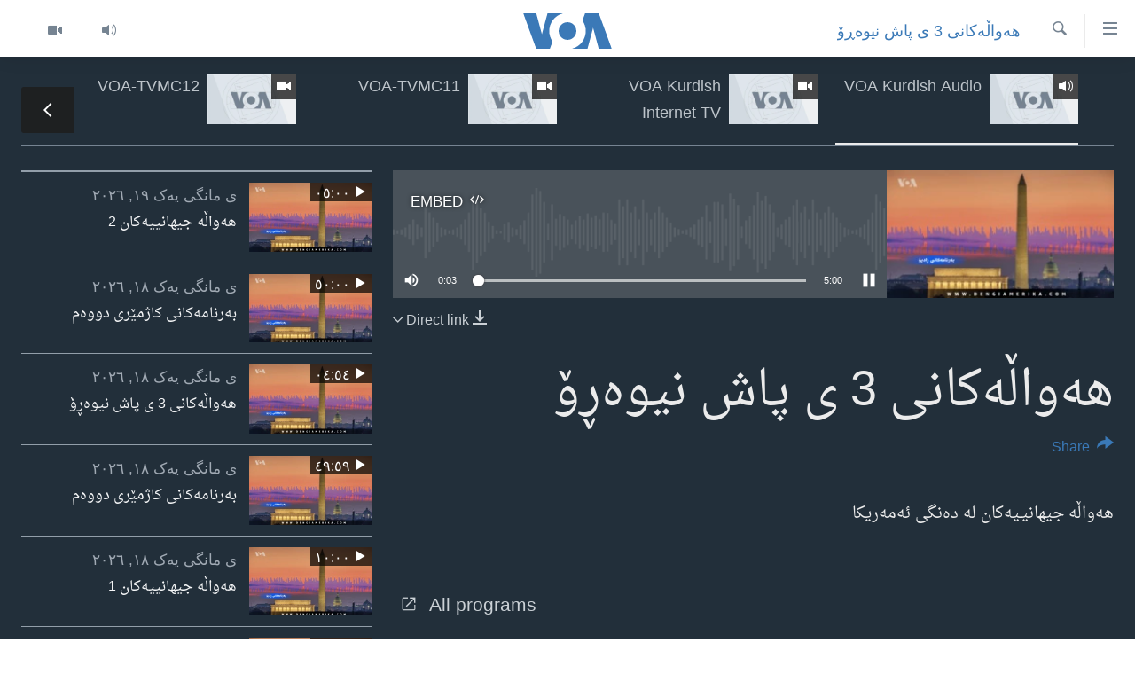

--- FILE ---
content_type: text/html; charset=utf-8
request_url: https://www.dengiamerika.com/live/audio/63/6910007
body_size: 10706
content:

<!DOCTYPE html>
<html lang="ku" dir="rtl" class="no-js">
<head>
<link href="/Content/responsive/VOA/ku-CKB/VOA-ku-CKB.css?&amp;av=0.0.0.0&amp;cb=306" rel="stylesheet"/>
<script src="https://tags.dengiamerika.com/voa-pangea/prod/utag.sync.js"></script> <script type='text/javascript' src='https://www.youtube.com/iframe_api' async></script>
<script type="text/javascript">
//a general 'js' detection, must be on top level in <head>, due to CSS performance
document.documentElement.className = "js";
var cacheBuster = "306";
var appBaseUrl = "/";
var imgEnhancerBreakpoints = [0, 144, 256, 408, 650, 1023, 1597];
var isLoggingEnabled = false;
var isPreviewPage = false;
var isLivePreviewPage = false;
if (!isPreviewPage) {
window.RFE = window.RFE || {};
window.RFE.cacheEnabledByParam = window.location.href.indexOf('nocache=1') === -1;
const url = new URL(window.location.href);
const params = new URLSearchParams(url.search);
// Remove the 'nocache' parameter
params.delete('nocache');
// Update the URL without the 'nocache' parameter
url.search = params.toString();
window.history.replaceState(null, '', url.toString());
} else {
window.addEventListener('load', function() {
const links = window.document.links;
for (let i = 0; i < links.length; i++) {
links[i].href = '#';
links[i].target = '_self';
}
})
}
var pwaEnabled = false;
var swCacheDisabled;
</script>
<meta charset="utf-8" />
<title>هەواڵەکانی 3 ی پاش نیوەڕۆ</title>
<meta name="description" content="Listen هەواڵەکانی 3 ی پاش نیوەڕۆ, a دەنگی ئەمەریکا | Deng&#238; Amer&#238;ka | VOA Kurdish program on https://www.dengiamerika.com. You can listen more programs at https://www.dengiamerika.com/live/audio/63" />
<meta name="keywords" content="هەواڵەکانی 3 ی پاش نیوەڕۆ, به‌رنامه‌ی کاتژمێر 1900" />
<meta name="viewport" content="width=device-width, initial-scale=1.0" />
<meta http-equiv="X-UA-Compatible" content="IE=edge" />
<meta name="robots" content="max-image-preview:large"><meta property="fb:pages" content="274466905875" />
<meta name="msvalidate.01" content="3286EE554B6F672A6F2E608C02343C0E" />
<link href="https://www.dengiamerika.com/a/6910007.html" rel="canonical" />
<meta name="apple-mobile-web-app-title" content="VOA" />
<meta name="apple-mobile-web-app-status-bar-style" content="black" />
<meta name="apple-itunes-app" content="app-id=632618796" />
<meta content="Listen Live - VOA Kurdish Audio - دەنگی ئەمەریکا | Dengî Amerîka | VOA Kurdish" property="og:title" />
<meta content="Listen هەواڵەکانی 3 ی پاش نیوەڕۆ, دەنگی ئەمەریکا | Dengî Amerîka | VOA Kurdish audio on https://www.dengiamerika.com" property="og:description" />
<meta content="article" property="og:type" />
<meta content="https://www.dengiamerika.com/live/audio/63/6910007" property="og:url" />
<meta content="Voice of America" property="og:site_name" />
<meta content="https://www.facebook.com/VOAKurdish/" property="article:publisher" />
<meta content="https://gdb.voanews.com/00000000-0000-0000-0000-000000000000_w1200_r1.gif" property="og:image" />
<meta content="1200" property="og:image:width" />
<meta content="675" property="og:image:height" />
<meta content="1335864623160936" property="fb:app_id" />
<meta content="player" name="twitter:card" />
<meta content="@VOAKurdish" name="twitter:site" />
<meta content="https://www.dengiamerika.com/embed/player/article/6910007.html" name="twitter:player" />
<meta content="435" name="twitter:player:width" />
<meta content="314" name="twitter:player:height" />
<meta content="https://voa-audio.voanews.eu/vkr/2023/01/23/20230123-190000-vkr063-program_original.mp3" name="twitter:player:stream" />
<meta content="audio/mpeg; codecs=&quot;mp3&quot;" name="twitter:player:stream:content_type" />
<meta content="هەواڵەکانی 3 ی پاش نیوەڕۆ" name="twitter:title" />
<meta content="هەواڵە جیهانیـیەکان لە دەنگی ئەمەریکا" name="twitter:description" />
<link rel="amphtml" href="https://www.dengiamerika.com/amp/6910007.html" />
<script src="/Scripts/responsive/infographics.b?v=dVbZ-Cza7s4UoO3BqYSZdbxQZVF4BOLP5EfYDs4kqEo1&amp;av=0.0.0.0&amp;cb=306"></script>
<script src="/Scripts/responsive/loader.b?v=Q26XNwrL6vJYKjqFQRDnx01Lk2pi1mRsuLEaVKMsvpA1&amp;av=0.0.0.0&amp;cb=306"></script>
<link rel="icon" type="image/svg+xml" href="/Content/responsive/VOA/img/webApp/favicon.svg" />
<link rel="alternate icon" href="/Content/responsive/VOA/img/webApp/favicon.ico" />
<link rel="apple-touch-icon" sizes="152x152" href="/Content/responsive/VOA/img/webApp/ico-152x152.png" />
<link rel="apple-touch-icon" sizes="144x144" href="/Content/responsive/VOA/img/webApp/ico-144x144.png" />
<link rel="apple-touch-icon" sizes="114x114" href="/Content/responsive/VOA/img/webApp/ico-114x114.png" />
<link rel="apple-touch-icon" sizes="72x72" href="/Content/responsive/VOA/img/webApp/ico-72x72.png" />
<link rel="apple-touch-icon-precomposed" href="/Content/responsive/VOA/img/webApp/ico-57x57.png" />
<link rel="icon" sizes="192x192" href="/Content/responsive/VOA/img/webApp/ico-192x192.png" />
<link rel="icon" sizes="128x128" href="/Content/responsive/VOA/img/webApp/ico-128x128.png" />
<meta name="msapplication-TileColor" content="#ffffff" />
<meta name="msapplication-TileImage" content="/Content/responsive/VOA/img/webApp/ico-144x144.png" />
<link rel="alternate" type="application/rss+xml" title="VOA - Top Stories [RSS]" href="/api/" />
<link rel="sitemap" type="application/rss+xml" href="/sitemap.xml" />
</head>
<body class=" nav-no-loaded cc_theme pg-media pg-livepage js-category-to-nav nojs-images ">
<script type="text/javascript" >
var analyticsData = {url:"https://www.dengiamerika.com/a/6910007.html",property_id:"471",article_uid:"6910007",page_title:"هەواڵەکانی 3 ی پاش نیوەڕۆ",page_type:"scheduleraudio",content_type:"audio",subcontent_type:"scheduleraudio",last_modified:"2023-01-23 19:29:02Z",pub_datetime:"2023-01-23 19:00:00Z",pub_year:"2023",pub_month:"01",pub_day:"23",pub_hour:"19",pub_weekday:"Monday",section:"هەواڵەکانی 3 ی پاش نیوەڕۆ",english_section:"news-3pm-dc",byline:"",categories:"news-3pm-dc,news-1900",domain:"www.dengiamerika.com",language:"Kurdish",language_service:"VOA Kurdish",platform:"web",copied:"no",copied_article:"",copied_title:"",runs_js:"Yes",cms_release:"8.44.0.0.306",enviro_type:"prod",slug:"",entity:"VOA",short_language_service:"KRDS",platform_short:"W",page_name:"هەواڵەکانی 3 ی پاش نیوەڕۆ"};
</script>
<noscript><iframe src="https://www.googletagmanager.com/ns.html?id=GTM-N8MP7P" height="0" width="0" style="display:none;visibility:hidden"></iframe></noscript><script type="text/javascript" data-cookiecategory="analytics">
var gtmEventObject = Object.assign({}, analyticsData, {event: 'page_meta_ready'});window.dataLayer = window.dataLayer || [];window.dataLayer.push(gtmEventObject);
if (top.location === self.location) { //if not inside of an IFrame
var renderGtm = "true";
if (renderGtm === "true") {
(function(w,d,s,l,i){w[l]=w[l]||[];w[l].push({'gtm.start':new Date().getTime(),event:'gtm.js'});var f=d.getElementsByTagName(s)[0],j=d.createElement(s),dl=l!='dataLayer'?'&l='+l:'';j.async=true;j.src='//www.googletagmanager.com/gtm.js?id='+i+dl;f.parentNode.insertBefore(j,f);})(window,document,'script','dataLayer','GTM-N8MP7P');
}
}
</script>
<!--Analytics tag js version start-->
<script type="text/javascript" data-cookiecategory="analytics">
var utag_data = Object.assign({}, analyticsData, {});
if(typeof(TealiumTagFrom)==='function' && typeof(TealiumTagSearchKeyword)==='function') {
var utag_from=TealiumTagFrom();var utag_searchKeyword=TealiumTagSearchKeyword();
if(utag_searchKeyword!=null && utag_searchKeyword!=='' && utag_data["search_keyword"]==null) utag_data["search_keyword"]=utag_searchKeyword;if(utag_from!=null && utag_from!=='') utag_data["from"]=TealiumTagFrom();}
if(window.top!== window.self&&utag_data.page_type==="snippet"){utag_data.page_type = 'iframe';}
try{if(window.top!==window.self&&window.self.location.hostname===window.top.location.hostname){utag_data.platform = 'self-embed';utag_data.platform_short = 'se';}}catch(e){if(window.top!==window.self&&window.self.location.search.includes("platformType=self-embed")){utag_data.platform = 'cross-promo';utag_data.platform_short = 'cp';}}
(function(a,b,c,d){ a="https://tags.dengiamerika.com/voa-pangea/prod/utag.js"; b=document;c="script";d=b.createElement(c);d.src=a;d.type="text/java"+c;d.async=true; a=b.getElementsByTagName(c)[0];a.parentNode.insertBefore(d,a); })();
</script>
<!--Analytics tag js version end-->
<!-- Analytics tag management NoScript -->
<noscript>
<img style="position: absolute; border: none;" src="https://ssc.dengiamerika.com/b/ss/bbgprod,bbgentityvoa/1/G.4--NS/2018734145?pageName=voa%3akrds%3aw%3ascheduleraudio%3a%d9%87%db%95%d9%88%d8%a7%da%b5%db%95%da%a9%d8%a7%d9%86%db%8c%203%20%db%8c%20%d9%be%d8%a7%d8%b4%20%d9%86%db%8c%d9%88%db%95%da%95%db%86&amp;c6=%d9%87%db%95%d9%88%d8%a7%da%b5%db%95%da%a9%d8%a7%d9%86%db%8c%203%20%db%8c%20%d9%be%d8%a7%d8%b4%20%d9%86%db%8c%d9%88%db%95%da%95%db%86&amp;v36=8.44.0.0.306&amp;v6=D=c6&amp;g=https%3a%2f%2fwww.dengiamerika.com%2fa%2f6910007.html&amp;c1=D=g&amp;v1=D=g&amp;events=event1&amp;c16=voa%20kurdish&amp;v16=D=c16&amp;c5=news-3pm-dc&amp;v5=D=c5&amp;ch=%d9%87%db%95%d9%88%d8%a7%da%b5%db%95%da%a9%d8%a7%d9%86%db%8c%203%20%db%8c%20%d9%be%d8%a7%d8%b4%20%d9%86%db%8c%d9%88%db%95%da%95%db%86&amp;c15=kurdish&amp;v15=D=c15&amp;c4=audio&amp;v4=D=c4&amp;c14=6910007&amp;v14=D=c14&amp;v20=no&amp;c17=web&amp;v17=D=c17&amp;mcorgid=518abc7455e462b97f000101%40adobeorg&amp;server=www.dengiamerika.com&amp;pageType=D=c4&amp;ns=bbg&amp;v29=D=server&amp;v25=voa&amp;v30=471&amp;v105=D=User-Agent " alt="analytics" width="1" height="1" /></noscript>
<!-- End of Analytics tag management NoScript -->
<!--*** Accessibility links - For ScreenReaders only ***-->
<section>
<div class="sr-only">
<h2>Accessibility links</h2>
<ul>
<li><a href="#content" data-disable-smooth-scroll="1">به‌ره‌و سه‌ره‌کی</a></li>
<li><a href="#navigation" data-disable-smooth-scroll="1">به‌ره‌و لیستی سه‌ره‌کی</a></li>
<li><a href="#txtHeaderSearch" data-disable-smooth-scroll="1">به‌ره‌و به‌شی گه‌ڕان</a></li>
</ul>
</div>
</section>
<div dir="rtl">
<div id="page">
<aside>
<div class="ctc-message pos-fix">
<div class="ctc-message__inner">Link has been copied to clipboard</div>
</div>
</aside>
<div class="hdr-20 hdr-20--big">
<div class="hdr-20__inner">
<div class="hdr-20__max pos-rel">
<div class="hdr-20__side hdr-20__side--primary d-flex">
<label data-for="main-menu-ctrl" data-switcher-trigger="true" data-switch-target="main-menu-ctrl" class="burger hdr-trigger pos-rel trans-trigger" data-trans-evt="click" data-trans-id="menu">
<span class="ico ico-close hdr-trigger__ico hdr-trigger__ico--close burger__ico burger__ico--close"></span>
<span class="ico ico-menu hdr-trigger__ico hdr-trigger__ico--open burger__ico burger__ico--open"></span>
</label>
<div class="menu-pnl pos-fix trans-target" data-switch-target="main-menu-ctrl" data-trans-id="menu">
<div class="menu-pnl__inner">
<nav class="main-nav menu-pnl__item menu-pnl__item--first">
<ul class="main-nav__list accordeon" data-analytics-tales="false" data-promo-name="link" data-location-name="nav,secnav">
<li class="main-nav__item">
<a class="main-nav__item-name main-nav__item-name--link" href="http://m.dengiamerika.com/" title="سه‌ره‌کی" >سه‌ره‌کی</a>
</li>
<li class="main-nav__item">
<a class="main-nav__item-name main-nav__item-name--link" href="/p/7391.html" title="ئه‌مه‌ریکا" data-item-name="us-section" >ئه‌مه‌ریکا</a>
</li>
<li class="main-nav__item">
<a class="main-nav__item-name main-nav__item-name--link" href="/p/7390.html" title="هه‌رێمه‌ کوردیـیه‌کان" data-item-name="kurdish-section" >هه‌رێمه‌ کوردیـیه‌کان</a>
</li>
<li class="main-nav__item accordeon__item" data-switch-target="menu-item-1253">
<label class="main-nav__item-name main-nav__item-name--label accordeon__control-label" data-switcher-trigger="true" data-for="menu-item-1253">
ڕۆژهه‌ڵاتی ناوه‌ڕاست
<span class="ico ico-chevron-down main-nav__chev"></span>
</label>
<div class="main-nav__sub-list">
<a class="main-nav__item-name main-nav__item-name--link main-nav__item-name--sub" href="/p/7393.html" title="عێراق" data-item-name="iraq-section" >عێراق</a>
<a class="main-nav__item-name main-nav__item-name--link main-nav__item-name--sub" href="/p/7394.html" title="ئێران" data-item-name="iran-section" >ئێران</a>
<a class="main-nav__item-name main-nav__item-name--link main-nav__item-name--sub" href="/p/7396.html" title="سوریا" data-item-name="syria-section" >سوریا</a>
<a class="main-nav__item-name main-nav__item-name--link main-nav__item-name--sub" href="/p/7397.html" title="تورکیا" data-item-name="turkey-section" >تورکیا</a>
<a class="main-nav__item-name main-nav__item-name--link main-nav__item-name--sub" href="/p/7398.html" title="وڵاتانی دیکه‌" data-item-name="mideast-section" >وڵاتانی دیکه‌</a>
</div>
</li>
<li class="main-nav__item">
<a class="main-nav__item-name main-nav__item-name--link" href="/p/7401.html" title="جیهان" data-item-name="world-section" >جیهان</a>
</li>
<li class="main-nav__item accordeon__item" data-switch-target="menu-item-1257">
<label class="main-nav__item-name main-nav__item-name--label accordeon__control-label" data-switcher-trigger="true" data-for="menu-item-1257">
به‌رنامه‌کانی ڕادیۆ
<span class="ico ico-chevron-down main-nav__chev"></span>
</label>
<div class="main-nav__sub-list">
<a class="main-nav__item-name main-nav__item-name--link main-nav__item-name--sub" href="/z/3692" title="له‌گه‌ڵ ڕووداوه‌کاندا" data-item-name="events" >له‌گه‌ڵ ڕووداوه‌کاندا</a>
<a class="main-nav__item-name main-nav__item-name--link main-nav__item-name--sub" href="/z/2460" title="هه‌له‌و واشنتن" data-item-name="hello-washington" >هه‌له‌و واشنتن</a>
<a class="main-nav__item-name main-nav__item-name--link main-nav__item-name--sub" href="/z/3530" title="مێزگرد" data-item-name="round_table" >مێزگرد</a>
<a class="main-nav__item-name main-nav__item-name--link main-nav__item-name--sub" href="/z/2199" title="زانست و ته‌کنه‌لۆجیا" data-item-name="science-technology" >زانست و ته‌کنه‌لۆجیا</a>
<a class="main-nav__item-name main-nav__item-name--link main-nav__item-name--sub" href="/z/4841" title="ژیان لە فەرهەنگدا" data-item-name="life-culture" >ژیان لە فەرهەنگدا</a>
</div>
</li>
<li class="main-nav__item">
<a class="main-nav__item-name main-nav__item-name--link" href="/p/5789.html" title="شەپـۆلەکان" data-item-name="frequencies-mobile" >شەپـۆلەکان</a>
</li>
<li class="main-nav__item">
<a class="main-nav__item-name main-nav__item-name--link" href="/p/3941.html" title="په‌‌یوه‌ندیمان پـێوه بكه‌ن" data-item-name="contact-us-section" >په‌‌یوه‌ندیمان پـێوه بكه‌ن</a>
</li>
<li class="main-nav__item">
<a class="main-nav__item-name main-nav__item-name--link" href="https://editorials.voa.gov/z/6202" title="سه‌رگوتار" >سه‌رگوتار</a>
</li>
<li class="main-nav__item">
<a class="main-nav__item-name main-nav__item-name--link" href="https://www.dengeamerika.com/" title="کرمانجی" target="_blank" rel="noopener">کرمانجی</a>
</li>
</ul>
</nav>
<div class="menu-pnl__item">
<a href="https://learningenglish.voanews.com/" class="menu-pnl__item-link" alt="Learning English">Learning English</a>
</div>
<div class="menu-pnl__item menu-pnl__item--social">
<h5 class="menu-pnl__sub-head">Follow Us</h5>
<a href="https://www.facebook.com/VOAKurdish/" title="https://www.facebook.com/VOAKurdish/" data-analytics-text="follow_on_facebook" class="btn btn--rounded btn--social-inverted menu-pnl__btn js-social-btn btn-facebook" target="_blank" rel="noopener">
<span class="ico ico-facebook-alt ico--rounded"></span>
</a>
<a href="https://www.instagram.com/voakurdish/" title="https://www.instagram.com/voakurdish/" data-analytics-text="follow_on_instagram" class="btn btn--rounded btn--social-inverted menu-pnl__btn js-social-btn btn-instagram" target="_blank" rel="noopener">
<span class="ico ico-instagram ico--rounded"></span>
</a>
<a href="https://twitter.com/VOAKurdish" title="https://twitter.com/VOAKurdish" data-analytics-text="follow_on_twitter" class="btn btn--rounded btn--social-inverted menu-pnl__btn js-social-btn btn-twitter" target="_blank" rel="noopener">
<span class="ico ico-twitter ico--rounded"></span>
</a>
<a href="https://www.youtube.com/c/VOAKurdish" title="Follow us on Youtube" data-analytics-text="follow_on_youtube" class="btn btn--rounded btn--social-inverted menu-pnl__btn js-social-btn btn-youtube" target="_blank" rel="noopener">
<span class="ico ico-youtube ico--rounded"></span>
</a>
<a href="https://telegram.me/dengiamerika" title="Follow us on Telegram" data-analytics-text="follow_on_telegram" class="btn btn--rounded btn--social-inverted menu-pnl__btn js-social-btn btn-telegram" target="_blank" rel="noopener">
<span class="ico ico-telegram ico--rounded"></span>
</a>
</div>
<div class="menu-pnl__item">
<a href="/navigation/allsites" class="menu-pnl__item-link">
<span class="ico ico-languages "></span>
زمانه‌کان
</a>
</div>
</div>
</div>
<label data-for="top-search-ctrl" data-switcher-trigger="true" data-switch-target="top-search-ctrl" class="top-srch-trigger hdr-trigger">
<span class="ico ico-close hdr-trigger__ico hdr-trigger__ico--close top-srch-trigger__ico top-srch-trigger__ico--close"></span>
<span class="ico ico-search hdr-trigger__ico hdr-trigger__ico--open top-srch-trigger__ico top-srch-trigger__ico--open"></span>
</label>
<div class="srch-top srch-top--in-header" data-switch-target="top-search-ctrl">
<div class="container">
<form action="/s" class="srch-top__form srch-top__form--in-header" id="form-topSearchHeader" method="get" role="search"><label for="txtHeaderSearch" class="sr-only">گه‌ڕان</label>
<input type="text" id="txtHeaderSearch" name="k" placeholder="گه‌ڕان له‌ ناو تێکستدا" accesskey="s" value="" class="srch-top__input analyticstag-event" onkeydown="if (event.keyCode === 13) { FireAnalyticsTagEventOnSearch('search', $dom.get('#txtHeaderSearch')[0].value) }" />
<button title="گه‌ڕان" type="submit" class="btn btn--top-srch analyticstag-event" onclick="FireAnalyticsTagEventOnSearch('search', $dom.get('#txtHeaderSearch')[0].value) ">
<span class="ico ico-search"></span>
</button></form>
</div>
</div>
<a href="/" class="main-logo-link">
<img src="/Content/responsive/VOA/ku-CKB/img/logo-compact.svg" class="main-logo main-logo--comp" alt="site logo">
<img src="/Content/responsive/VOA/ku-CKB/img/logo.svg" class="main-logo main-logo--big" alt="site logo">
</a>
</div>
<div class="hdr-20__side hdr-20__side--secondary d-flex">
<a href="/z/2478" title="Video" class="hdr-20__secondary-item" data-item-name="video">
<span class="ico ico-video hdr-20__secondary-icon"></span>
</a>
<a href="/z/2445" title="Audio" class="hdr-20__secondary-item" data-item-name="audio">
<span class="ico ico-audio hdr-20__secondary-icon"></span>
</a>
<a href="/s" title="گه‌ڕان" class="hdr-20__secondary-item hdr-20__secondary-item--search" data-item-name="search">
<span class="ico ico-search hdr-20__secondary-icon hdr-20__secondary-icon--search"></span>
</a>
<div class="srch-bottom">
<form action="/s" class="srch-bottom__form d-flex" id="form-bottomSearch" method="get" role="search"><label for="txtSearch" class="sr-only">گه‌ڕان</label>
<input type="search" id="txtSearch" name="k" placeholder="گه‌ڕان له‌ ناو تێکستدا" accesskey="s" value="" class="srch-bottom__input analyticstag-event" onkeydown="if (event.keyCode === 13) { FireAnalyticsTagEventOnSearch('search', $dom.get('#txtSearch')[0].value) }" />
<button title="گه‌ڕان" type="submit" class="btn btn--bottom-srch analyticstag-event" onclick="FireAnalyticsTagEventOnSearch('search', $dom.get('#txtSearch')[0].value) ">
<span class="ico ico-search"></span>
</button></form>
</div>
</div>
<img src="/Content/responsive/VOA/ku-CKB/img/logo-print.gif" class="logo-print" alt="site logo">
<img src="/Content/responsive/VOA/ku-CKB/img/logo-print_color.png" class="logo-print logo-print--color" alt="site logo">
</div>
</div>
</div>
<script>
if (document.body.className.indexOf('pg-home') > -1) {
var nav2In = document.querySelector('.hdr-20__inner');
var nav2Sec = document.querySelector('.hdr-20__side--secondary');
var secStyle = window.getComputedStyle(nav2Sec);
if (nav2In && window.pageYOffset < 150 && secStyle['position'] !== 'fixed') {
nav2In.classList.add('hdr-20__inner--big')
}
}
</script>
<div class="c-hlights c-hlights--breaking c-hlights--no-item" data-hlight-display="mobile,desktop">
<div class="c-hlights__wrap container p-0">
<div class="c-hlights__nav">
<a role="button" href="#" title="پێشوو">
<span class="ico ico-chevron-backward m-0"></span>
<span class="sr-only">پێشوو</span>
</a>
<a role="button" href="#" title="پاش">
<span class="ico ico-chevron-forward m-0"></span>
<span class="sr-only">پاش</span>
</a>
</div>
<span class="c-hlights__label">
<span class="">بەپەلە</span>
<span class="switcher-trigger">
<label data-for="more-less-1" data-switcher-trigger="true" class="switcher-trigger__label switcher-trigger__label--more p-b-0" title="بابه‌تی زیاتر">
<span class="ico ico-chevron-down"></span>
</label>
<label data-for="more-less-1" data-switcher-trigger="true" class="switcher-trigger__label switcher-trigger__label--less p-b-0" title="Show less">
<span class="ico ico-chevron-up"></span>
</label>
</span>
</span>
<ul class="c-hlights__items switcher-target" data-switch-target="more-less-1">
</ul>
</div>
</div> <div id="content" class="livepage">
<div class="livepage__dropdown">
<div class="dropdown dropdown--tube" role="combobox" aria-expanded="false" aria-label="sorting options" aria-controls="sortable">
<div class="dropdown__holder">
<input type="checkbox" id="toogle-ch-63" class="dropdown__toggle" aria-controls="sortable">
<label class="dropdown__label dropdown__label--tube" for="toogle-ch-63" aria-haspopup="listbox" title="هەواڵەکانی 3 ی پاش نیوەڕۆ">
<span class="dropdown__label-text dropdown__label-text--tube">هەواڵەکانی 3 ی پاش نیوەڕۆ</span>
<span class="ico ico-chevron-down"></span>
<span class="ico ico-chevron-up"></span>
</label>
<ul id="livemedia-dropdown" class="dropdown__elem dropdown__elem--tube" role="listbox" aria-label="submenu" data-dd-tube-Id="63" data-dd-tube-count="4">
<li class="dropdown__item dropdown__item--tube dropdown__item--active">
<input class="dropdown__toggle" type="radio" name="dd-item-63" id="dd-item-63" value="dd-item-63" />
<a class="dropdown__item-link dropdown__item-link--tube" href="/live/audio/63" title="VOA Kurdish Audio">
<label class="dropdown__item-label dropdown__item-label--tube" for="dd-item-63" title="VOA Kurdish Audio">
<span class="ico ico-audio-rounded ico--live"></span>
VOA Kurdish Audio
</label>
</a>
</li>
<li class="dropdown__item dropdown__item--tube">
<input class="dropdown__toggle" type="radio" name="dd-item-134" id="dd-item-134" value="dd-item-134" />
<a class="dropdown__item-link dropdown__item-link--tube" href="/live/video/134" title="VOA Kurdish Internet TV">
<label class="dropdown__item-label dropdown__item-label--tube" for="dd-item-134" title="VOA Kurdish Internet TV">
<span class="ico ico-play-rounded"></span>
VOA Kurdish Internet TV
</label>
</a>
</li>
<li class="dropdown__item dropdown__item--tube">
<input class="dropdown__toggle" type="radio" name="dd-item-448" id="dd-item-448" value="dd-item-448" />
<a class="dropdown__item-link dropdown__item-link--tube" href="/live/video/448" title="VOA-TVMC11">
<label class="dropdown__item-label dropdown__item-label--tube" for="dd-item-448" title="VOA-TVMC11">
<span class="ico ico-play-rounded"></span>
VOA-TVMC11
</label>
</a>
</li>
<li class="dropdown__item dropdown__item--tube">
<input class="dropdown__toggle" type="radio" name="dd-item-501" id="dd-item-501" value="dd-item-501" />
<a class="dropdown__item-link dropdown__item-link--tube" href="/live/video/501" title="VOA-TVMC12">
<label class="dropdown__item-label dropdown__item-label--tube" for="dd-item-501" title="VOA-TVMC12">
<span class="ico ico-play-rounded"></span>
VOA-TVMC12
</label>
</a>
</li>
</ul>
</div>
</div>
</div>
<div class="livepage__bg">
<div class="container">
<div class="row">
<div class="livepage__nav-tabs">
<div class="nav-tabs nav-tabs--tube">
<div class="container">
<div class="row">
<div class="nav-tabs__inner swipe-slide">
<ul id="livemedia-tabs" class="nav-tabs__list swipe-slide__inner" role="tablist" data-tabs-tube-Id="63" data-tabs-tube-count="4">
<li class="nav-tabs__item nav-tabs__item--images nav-tabs__item--active">
<a href="/live/audio/63">
<div class="img-wrap img-wrap--tube">
<div class="thumb thumb16_9">
<img class="enhanced" src="https://gdb.voanews.com/38CEF907-F6F1-40A7-AC67-CDE6A3271344_w250_r1.png" alt="16x9 Image" />
</div>
<span class="ico ico-audio ico--media-type"></span>
</div>
<h4 class="title title--tube title--inverted">VOA Kurdish Audio</h4>
</a>
</li>
<li class="nav-tabs__item nav-tabs__item--images">
<a href="/live/video/134">
<div class="img-wrap img-wrap--tube">
<div class="thumb thumb16_9">
<img class="enhanced" src="https://gdb.voanews.com/38CEF907-F6F1-40A7-AC67-CDE6A3271344_w250_r1.png" alt="16x9 Image" />
</div>
<span class="ico ico-video ico--media-type"></span>
</div>
<h4 class="title title--tube title--inverted">VOA Kurdish Internet TV</h4>
</a>
</li>
<li class="nav-tabs__item nav-tabs__item--images">
<a href="/live/video/448">
<div class="img-wrap img-wrap--tube">
<div class="thumb thumb16_9">
<img class="enhanced" src="https://gdb.voanews.com/38CEF907-F6F1-40A7-AC67-CDE6A3271344_w250_r1.png" alt="16x9 Image" />
</div>
<span class="ico ico-video ico--media-type"></span>
</div>
<h4 class="title title--tube title--inverted">VOA-TVMC11</h4>
</a>
</li>
<li class="nav-tabs__item nav-tabs__item--images">
<a href="/live/video/501">
<div class="img-wrap img-wrap--tube">
<div class="thumb thumb16_9">
<img class="enhanced" src="https://gdb.voanews.com/38CEF907-F6F1-40A7-AC67-CDE6A3271344_w250_r1.png" alt="16x9 Image" />
</div>
<span class="ico ico-video ico--media-type"></span>
</div>
<h4 class="title title--tube title--inverted">VOA-TVMC12</h4>
</a>
</li>
</ul>
</div>
</div>
</div>
</div>
</div>
<div class="col-xs-12 col-sm-12 col-md-9 col-lg-8">
<div class="livepage__content">
<div class="media-pholder media-pholder--audio ">
<div class="c-sticky-container" data-poster="https://gdb.voanews.com/2d8172a4-b013-40f1-8c89-eb829f51ede7_w250_r1.jpg">
<div class="c-sticky-element" data-sp_api="pangea-video" data-persistent data-persistent-browse-out >
<div class="c-mmp c-mmp--enabled c-mmp--loading c-mmp--audio c-mmp--detail c-mmp--has-poster c-sticky-element__swipe-el"
data-player_id="" data-title="هەواڵەکانی 3 ی پاش نیوەڕۆ" data-hide-title="False"
data-breakpoint_s="320" data-breakpoint_m="640" data-breakpoint_l="992"
data-hlsjs-src="/Scripts/responsive/hls.b"
data-bypass-dash-for-vod="true"
data-bypass-dash-for-live-video="true"
data-bypass-dash-for-live-audio="true"
id="player6910007">
<div class="c-mmp__poster js-poster">
<img src="https://gdb.voanews.com/2d8172a4-b013-40f1-8c89-eb829f51ede7_w250_r1.jpg" alt="هەواڵەکانی 3 ی پاش نیوەڕۆ" title="هەواڵەکانی 3 ی پاش نیوەڕۆ" class="c-mmp__poster-image-h" />
</div>
<a class="c-mmp__fallback-link" href="https://voa-audio.voanews.eu/vkr/2023/01/23/20230123-190000-vkr063-program.mp3">
<span class="c-mmp__fallback-link-icon">
<span class="ico ico-audio"></span>
</span>
</a>
<div class="c-spinner">
<img src="/Content/responsive/img/player-spinner.png" alt="please wait" title="please wait" />
</div>
<div class="c-mmp__player">
<audio src="https://voa-audio.voanews.eu/vkr/2023/01/23/20230123-190000-vkr063-program.mp3" data-fallbacksrc="" data-fallbacktype="" data-type="audio/mp3" data-info="64 kbps" data-sources="" data-pub_datetime="2023-01-23 22:00:00Z" data-lt-on-play="0" data-lt-url="" data-autoplay data-preload webkit-playsinline="webkit-playsinline" playsinline="playsinline" style="width:100%;height:140px" title="هەواڵەکانی 3 ی پاش نیوەڕۆ">
</audio>
</div>
<div class="c-mmp__overlay c-mmp__overlay--title c-mmp__overlay--partial c-mmp__overlay--disabled c-mmp__overlay--slide-from-top js-c-mmp__title-overlay">
<span class="c-mmp__overlay-actions c-mmp__overlay-actions-top js-overlay-actions">
<span class="c-mmp__overlay-actions-link c-mmp__overlay-actions-link--embed js-btn-embed-overlay" title="Embed">
<span class="c-mmp__overlay-actions-link-ico ico ico-embed-code"></span>
<span class="c-mmp__overlay-actions-link-text">Embed</span>
</span>
<span class="c-mmp__overlay-actions-link c-mmp__overlay-actions-link--close-sticky c-sticky-element__close-el" title="close">
<span class="c-mmp__overlay-actions-link-ico ico ico-close"></span>
</span>
</span>
<div class="c-mmp__overlay-title js-overlay-title">
<h5 class="c-mmp__overlay-media-title">
<a class="js-media-title-link" href="/a/6910007.html" target="_blank" rel="noopener" title="هەواڵەکانی 3 ی پاش نیوەڕۆ">هەواڵەکانی 3 ی پاش نیوەڕۆ</a>
</h5>
</div>
</div>
<div class="c-mmp__overlay c-mmp__overlay--sharing c-mmp__overlay--disabled c-mmp__overlay--slide-from-bottom js-c-mmp__sharing-overlay">
<span class="c-mmp__overlay-actions">
<span class="c-mmp__overlay-actions-link c-mmp__overlay-actions-link--embed js-btn-embed-overlay" title="Embed">
<span class="c-mmp__overlay-actions-link-ico ico ico-embed-code"></span>
<span class="c-mmp__overlay-actions-link-text">Embed</span>
</span>
<span class="c-mmp__overlay-actions-link c-mmp__overlay-actions-link--close js-btn-close-overlay" title="close">
<span class="c-mmp__overlay-actions-link-ico ico ico-close"></span>
</span>
</span>
<div class="c-mmp__overlay-tabs">
<div class="c-mmp__overlay-tab c-mmp__overlay-tab--disabled c-mmp__overlay-tab--slide-backward js-tab-embed-overlay" data-trigger="js-btn-embed-overlay" data-embed-source="//www.dengiamerika.com/embed/player/0/6910007.html?type=audio" role="form">
<div class="c-mmp__overlay-body c-mmp__overlay-body--centered-vertical">
<div class="column">
<div class="c-mmp__status-msg ta-c js-message-embed-code-copied" role="tooltip">
The code has been copied to your clipboard.
</div>
<div class="c-mmp__form-group ta-c">
<input type="text" name="embed_code" class="c-mmp__input-text js-embed-code" dir="ltr" value="" readonly />
<span class="c-mmp__input-btn js-btn-copy-embed-code" title="Copy to clipboard"><span class="ico ico-content-copy"></span></span>
</div>
</div>
</div>
</div>
<div class="c-mmp__overlay-tab c-mmp__overlay-tab--disabled c-mmp__overlay-tab--slide-forward js-tab-sharing-overlay" data-trigger="js-btn-sharing-overlay" role="form">
<div class="c-mmp__overlay-body c-mmp__overlay-body--centered-vertical">
<div class="column">
<div class="c-mmp__status-msg ta-c js-message-share-url-copied" role="tooltip">
The URL has been copied to your clipboard
</div>
<div class="not-apply-to-sticky audio-fl-bwd">
<aside class="player-content-share share share--mmp" role="complementary"
data-share-url="https://www.dengiamerika.com/a/6910007.html" data-share-title="هەواڵەکانی 3 ی پاش نیوەڕۆ" data-share-text="">
<ul class="share__list">
<li class="share__item">
<a href="https://facebook.com/sharer.php?u=https%3a%2f%2fwww.dengiamerika.com%2fa%2f6910007.html"
data-analytics-text="share_on_facebook"
title="Facebook" target="_blank"
class="btn bg-transparent js-social-btn">
<span class="ico ico-facebook fs_xl "></span>
</a>
</li>
<li class="share__item">
<a href="https://twitter.com/share?url=https%3a%2f%2fwww.dengiamerika.com%2fa%2f6910007.html&amp;text=%d9%87%db%95%d9%88%d8%a7%da%b5%db%95%da%a9%d8%a7%d9%86%db%8c+3+%db%8c+%d9%be%d8%a7%d8%b4+%d9%86%db%8c%d9%88%db%95%da%95%db%86"
data-analytics-text="share_on_twitter"
title="Twitter" target="_blank"
class="btn bg-transparent js-social-btn">
<span class="ico ico-twitter fs_xl "></span>
</a>
</li>
<li class="share__item">
<a href="/a/6910007.html" title="Share this media" class="btn bg-transparent" target="_blank" rel="noopener">
<span class="ico ico-ellipsis fs_xl "></span>
</a>
</li>
</ul>
</aside>
</div>
<hr class="c-mmp__separator-line audio-fl-bwd xs-hidden s-hidden" />
<div class="c-mmp__form-group ta-c audio-fl-bwd xs-hidden s-hidden">
<input type="text" name="share_url" class="c-mmp__input-text js-share-url" value="https://www.dengiamerika.com/a/6910007.html" dir="ltr" readonly />
<span class="c-mmp__input-btn js-btn-copy-share-url" title="Copy to clipboard"><span class="ico ico-content-copy"></span></span>
</div>
</div>
</div>
</div>
</div>
</div>
<div class="c-mmp__overlay c-mmp__overlay--settings c-mmp__overlay--disabled c-mmp__overlay--slide-from-bottom js-c-mmp__settings-overlay">
<span class="c-mmp__overlay-actions">
<span class="c-mmp__overlay-actions-link c-mmp__overlay-actions-link--close js-btn-close-overlay" title="close">
<span class="c-mmp__overlay-actions-link-ico ico ico-close"></span>
</span>
</span>
<div class="c-mmp__overlay-body c-mmp__overlay-body--centered-vertical">
<div class="column column--scrolling js-sources"></div>
</div>
</div>
<div class="c-mmp__overlay c-mmp__overlay--disabled js-c-mmp__disabled-overlay">
<div class="c-mmp__overlay-body c-mmp__overlay-body--centered-vertical">
<div class="column">
<p class="ta-c"><span class="ico ico-clock"></span>No media source currently available</p>
</div>
</div>
</div>
<div class="c-mmp__cpanel-container js-cpanel-container">
<div class="c-mmp__cpanel c-mmp__cpanel--hidden">
<div class="c-mmp__cpanel-playback-controls">
<span class="c-mmp__cpanel-btn c-mmp__cpanel-btn--play js-btn-play" title="play">
<span class="ico ico-play m-0"></span>
</span>
<span class="c-mmp__cpanel-btn c-mmp__cpanel-btn--pause js-btn-pause" title="pause">
<span class="ico ico-pause m-0"></span>
</span>
</div>
<div class="c-mmp__cpanel-progress-controls">
<span class="c-mmp__cpanel-progress-controls-current-time js-current-time" dir="ltr">0:00</span>
<span class="c-mmp__cpanel-progress-controls-duration js-duration" dir="ltr">
0:05:00
</span>
<span class="c-mmp__indicator c-mmp__indicator--horizontal" dir="ltr">
<span class="c-mmp__indicator-lines js-progressbar">
<span class="c-mmp__indicator-line c-mmp__indicator-line--range js-playback-range" style="width:100%"></span>
<span class="c-mmp__indicator-line c-mmp__indicator-line--buffered js-playback-buffered" style="width:0%"></span>
<span class="c-mmp__indicator-line c-mmp__indicator-line--tracked js-playback-tracked" style="width:0%"></span>
<span class="c-mmp__indicator-line c-mmp__indicator-line--played js-playback-played" style="width:0%"></span>
<span class="c-mmp__indicator-line c-mmp__indicator-line--live js-playback-live"><span class="strip"></span></span>
<span class="c-mmp__indicator-btn ta-c js-progressbar-btn">
<button class="c-mmp__indicator-btn-pointer" type="button"></button>
</span>
<span class="c-mmp__badge c-mmp__badge--tracked-time c-mmp__badge--hidden js-progressbar-indicator-badge" dir="ltr" style="left:0%">
<span class="c-mmp__badge-text js-progressbar-indicator-badge-text">0:00</span>
</span>
</span>
</span>
</div>
<div class="c-mmp__cpanel-additional-controls">
<span class="c-mmp__cpanel-additional-controls-volume js-volume-controls">
<span class="c-mmp__cpanel-btn c-mmp__cpanel-btn--volume js-btn-volume" title="volume">
<span class="ico ico-volume-unmuted m-0"></span>
</span>
<span class="c-mmp__indicator c-mmp__indicator--vertical js-volume-panel" dir="ltr">
<span class="c-mmp__indicator-lines js-volumebar">
<span class="c-mmp__indicator-line c-mmp__indicator-line--range js-volume-range" style="height:100%"></span>
<span class="c-mmp__indicator-line c-mmp__indicator-line--volume js-volume-level" style="height:0%"></span>
<span class="c-mmp__indicator-slider">
<span class="c-mmp__indicator-btn ta-c c-mmp__indicator-btn--hidden js-volumebar-btn">
<button class="c-mmp__indicator-btn-pointer" type="button"></button>
</span>
</span>
</span>
</span>
</span>
<div class="c-mmp__cpanel-additional-controls-settings js-settings-controls">
<span class="c-mmp__cpanel-btn c-mmp__cpanel-btn--settings-overlay js-btn-settings-overlay" title="source switch">
<span class="ico ico-settings m-0"></span>
</span>
<span class="c-mmp__cpanel-btn c-mmp__cpanel-btn--settings-expand js-btn-settings-expand" title="source switch">
<span class="ico ico-settings m-0"></span>
</span>
<div class="c-mmp__expander c-mmp__expander--sources js-c-mmp__expander--sources">
<div class="c-mmp__expander-content js-sources"></div>
</div>
</div>
</div>
</div>
</div>
</div>
</div>
</div>
<div class="media-download">
<div class="simple-menu">
<span class="handler">
<span class="ico ico-download"></span>
<span class="label">Direct link</span>
<span class="ico ico-chevron-down"></span>
</span>
<div class="inner">
<ul class="subitems">
<li class="subitem">
<a href="https://voa-audio.voanews.eu/vkr/2023/01/23/20230123-190000-vkr063-program.mp3?download=1" title="64 kbps | MP3" class="handler"
onclick="FireAnalyticsTagEventOnDownload(this, 'audio', 6910007, 'هەواڵەکانی 3 ی پاش نیوەڕۆ', null, '', '2023', '01', '23')">
64 kbps | MP3
</a>
</li>
</ul>
</div>
</div>
</div>
</div>
<div class="category js-category">
<a class="category__link category__link--livepage" href="/z/6401">هەواڵەکانی 3 ی پاش نیوەڕۆ</a> </div>
<h1 class="title title--livepage">
هەواڵەکانی 3 ی پاش نیوەڕۆ
</h1>
<div class="sticky-share-container" style="display:none">
<div class="container">
<a href="https://www.dengiamerika.com" id="logo-sticky-share">&nbsp;</a>
<div class="pg-title pg-title--sticky-share">
هەواڵەکانی 3 ی پاش نیوەڕۆ
</div>
<div class="sticked-nav-actions">
<!--This part is for sticky navigation display-->
<p class="buttons link-content-sharing p-0 ">
<button class="btn btn--link btn-content-sharing p-t-0 " id="btnContentSharing" value="text" role="Button" type="" title="ڕێگه‌ی دیکه‌ی شێرکردن">
<span class="ico ico-share ico--l"></span>
<span class="btn__text ">
Share
</span>
</button>
</p>
<aside class="content-sharing js-content-sharing js-content-sharing--apply-sticky content-sharing--sticky"
role="complementary"
data-share-url="https://www.dengiamerika.com/live/audio/63" data-share-title="هەواڵەکانی 3 ی پاش نیوەڕۆ" data-share-text="هەواڵە جیهانیـیەکان لە دەنگی ئەمەریکا">
<div class="content-sharing__popover">
<h6 class="content-sharing__title">Share</h6>
<button href="#close" id="btnCloseSharing" class="btn btn--text-like content-sharing__close-btn">
<span class="ico ico-close ico--l"></span>
</button>
<ul class="content-sharing__list">
<li class="content-sharing__item">
<div class="ctc ">
<input type="text" class="ctc__input" readonly="readonly">
<a href="" js-href="https://www.dengiamerika.com/live/audio/63" class="content-sharing__link ctc__button">
<span class="ico ico-copy-link ico--rounded ico--s"></span>
<span class="content-sharing__link-text">Copy link</span>
</a>
</div>
</li>
<li class="content-sharing__item">
<a href="https://facebook.com/sharer.php?u=https%3a%2f%2fwww.dengiamerika.com%2flive%2faudio%2f63"
data-analytics-text="share_on_facebook"
title="Facebook" target="_blank"
class="content-sharing__link js-social-btn">
<span class="ico ico-facebook ico--rounded ico--s"></span>
<span class="content-sharing__link-text">Facebook</span>
</a>
</li>
<li class="content-sharing__item">
<a href="https://twitter.com/share?url=https%3a%2f%2fwww.dengiamerika.com%2flive%2faudio%2f63&amp;text=Listen+Live+-+VOA+Kurdish+Audio+-+%d8%af%db%95%d9%86%da%af%db%8c+%d8%a6%db%95%d9%85%db%95%d8%b1%db%8c%da%a9%d8%a7+%7c+Deng%c3%ae+Amer%c3%aeka+%7c+VOA+Kurdish"
data-analytics-text="share_on_twitter"
title="Twitter" target="_blank"
class="content-sharing__link js-social-btn">
<span class="ico ico-twitter ico--rounded ico--s"></span>
<span class="content-sharing__link-text">Twitter</span>
</a>
</li>
<li class="content-sharing__item">
<a href="https://telegram.me/share/url?url=https%3a%2f%2fwww.dengiamerika.com%2flive%2faudio%2f63"
data-analytics-text="share_on_telegram"
title="Telegram" target="_blank"
class="content-sharing__link js-social-btn">
<span class="ico ico-telegram ico--rounded ico--s"></span>
<span class="content-sharing__link-text">Telegram</span>
</a>
</li>
<li class="content-sharing__item">
<a href="mailto:?body=https%3a%2f%2fwww.dengiamerika.com%2flive%2faudio%2f63&amp;subject=Listen Live - VOA Kurdish Audio - دەنگی ئەمەریکا | Deng&#238; Amer&#238;ka | VOA Kurdish"
title="Email"
class="content-sharing__link ">
<span class="ico ico-email ico--rounded ico--s"></span>
<span class="content-sharing__link-text">Email</span>
</a>
</li>
</ul>
</div>
</aside>
</div>
</div>
</div>
<div class="links">
<p class="buttons link-content-sharing p-0 ">
<button class="btn btn--link btn-content-sharing p-t-0 " id="btnContentSharing" value="text" role="Button" type="" title="ڕێگه‌ی دیکه‌ی شێرکردن">
<span class="ico ico-share ico--l"></span>
<span class="btn__text ">
Share
</span>
</button>
</p>
<aside class="content-sharing js-content-sharing " role="complementary"
data-share-url="https://www.dengiamerika.com/live/audio/63" data-share-title="هەواڵەکانی 3 ی پاش نیوەڕۆ" data-share-text="هەواڵە جیهانیـیەکان لە دەنگی ئەمەریکا">
<div class="content-sharing__popover">
<h6 class="content-sharing__title">Share</h6>
<button href="#close" id="btnCloseSharing" class="btn btn--text-like content-sharing__close-btn">
<span class="ico ico-close ico--l"></span>
</button>
<ul class="content-sharing__list">
<li class="content-sharing__item">
<div class="ctc ">
<input type="text" class="ctc__input" readonly="readonly">
<a href="" js-href="https://www.dengiamerika.com/live/audio/63" class="content-sharing__link ctc__button">
<span class="ico ico-copy-link ico--rounded "></span>
<span class="content-sharing__link-text">Copy link</span>
</a>
</div>
</li>
<li class="content-sharing__item">
<a href="https://facebook.com/sharer.php?u=https%3a%2f%2fwww.dengiamerika.com%2flive%2faudio%2f63"
data-analytics-text="share_on_facebook"
title="Facebook" target="_blank"
class="content-sharing__link js-social-btn">
<span class="ico ico-facebook ico--rounded "></span>
<span class="content-sharing__link-text">Facebook</span>
</a>
</li>
<li class="content-sharing__item">
<a href="https://twitter.com/share?url=https%3a%2f%2fwww.dengiamerika.com%2flive%2faudio%2f63&amp;text=Listen+Live+-+VOA+Kurdish+Audio+-+%d8%af%db%95%d9%86%da%af%db%8c+%d8%a6%db%95%d9%85%db%95%d8%b1%db%8c%da%a9%d8%a7+%7c+Deng%c3%ae+Amer%c3%aeka+%7c+VOA+Kurdish"
data-analytics-text="share_on_twitter"
title="Twitter" target="_blank"
class="content-sharing__link js-social-btn">
<span class="ico ico-twitter ico--rounded "></span>
<span class="content-sharing__link-text">Twitter</span>
</a>
</li>
<li class="content-sharing__item">
<a href="https://telegram.me/share/url?url=https%3a%2f%2fwww.dengiamerika.com%2flive%2faudio%2f63"
data-analytics-text="share_on_telegram"
title="Telegram" target="_blank"
class="content-sharing__link js-social-btn">
<span class="ico ico-telegram ico--rounded "></span>
<span class="content-sharing__link-text">Telegram</span>
</a>
</li>
<li class="content-sharing__item">
<a href="mailto:?body=https%3a%2f%2fwww.dengiamerika.com%2flive%2faudio%2f63&amp;subject=Listen Live - VOA Kurdish Audio - دەنگی ئەمەریکا | Deng&#238; Amer&#238;ka | VOA Kurdish"
title="Email"
class="content-sharing__link ">
<span class="ico ico-email ico--rounded "></span>
<span class="content-sharing__link-text">Email</span>
</a>
</li>
</ul>
</div>
</aside>
</div>
<div class="intro m-t-lg" >
<p >هەواڵە جیهانیـیەکان لە دەنگی ئەمەریکا</p>
</div>
<span class="txt-w-icons txt-w-icons--all-programs">
<a href="/programs/radio" class="txt-w-icons__link txt-w-icons__link--all-programs" title="All programs">
All programs<span class="ico ico-pop-out "></span>
</a>
</span>
<div class="up-next up-next--livepage swipe-slide">
<div class="up-next__inner up-next__inner--livepage swipe-slide__inner">
<div class="up-next__main up-next__main--livepage">
<h4 class="up-next__title up-next__title--livepage">
<span class="up-next__title-label up-next__title-label--livepage">Up next</span>
<span class="txt-w-icons txt-w-icons--livepage">
<span class="ico ico-calendar"></span>
<span class="text">
١٧:٠٠ - ١٨:٠٠
</span>
</span>
<span class="txt-w-icons txt-w-icons--livepage">
<span class="ico ico-clock"></span>
<span class="text">
١ hour
</span>
</span>
</h4>
<div class="up-next__text up-next__text--livepage">بەرنامەکانی ڕۆژانەی ڕادیۆ</div>
</div>
<span class="txt-w-icons txt-w-icons--full-schedule up-next__full-schedule up-next__full-schedule--livepage">
<a href="/schedule/radio/63" class="txt-w-icons__link txt-w-icons__link--full-schedule up-next__full-schedule-link up-next__full-schedule-link--livepage" title="See full schedule">
<span class="ico ico-calendar "></span>
See full schedule
</a>
</span>
</div>
</div>
</div>
</div>
<div class="col-xs-12 col-sm-12 col-md-3 col-lg-4">
<div class="playlist media-block-wrap">
<div class="row">
<ul class="playlist__items" data-current-Id="6910007" data-media-Id="6910007" data-tube-Id="63" data-type="audio">
<li class="col-xs-12 col-sm-12 col-md-12 col-lg-12 playlist__item playlist__item--inverted">
<div class="media-block media-block--playlist">
<a href="https://www.dengiamerika.com/live/audio/63/8098868" class="img-wrap img-wrap--float img-wrap--t-spac">
<div class="thumb thumb16_9">
<img class="enhanced" src="https://gdb.voanews.com/2d8172a4-b013-40f1-8c89-eb829f51ede7_w250_r1.jpg" alt="16x9 Image" />
</div>
<span class="badge badge--duration badge--playlist badge--wrapped">
<span class="ico ico-play badge__ico"></span>
٠٥:٠٠
</span>
</a>
<div class="media-block__content media-block__content--h">
<span class="date date--mb date--inverted date--playlist date--size-4" >ی مانگی یه‌ک ١٩, ٢٠٢٦</span>
<a href="https://www.dengiamerika.com/live/audio/63/8098868">
<h4 class="media-block__title media-block__title--size-4 media-block__title--inverted">
هەواڵە جیهانییەکان 2
</h4>
</a>
</div>
</div>
</li>
<li class="col-xs-12 col-sm-12 col-md-12 col-lg-12 playlist__item playlist__item--inverted">
<div class="media-block media-block--playlist">
<a href="https://www.dengiamerika.com/live/audio/63/8098739" class="img-wrap img-wrap--float img-wrap--t-spac">
<div class="thumb thumb16_9">
<img class="enhanced" src="https://gdb.voanews.com/2d8172a4-b013-40f1-8c89-eb829f51ede7_w250_r1.jpg" alt="16x9 Image" />
</div>
<span class="badge badge--duration badge--playlist badge--wrapped">
<span class="ico ico-play badge__ico"></span>
٥٠:٠٠
</span>
</a>
<div class="media-block__content media-block__content--h">
<span class="date date--mb date--inverted date--playlist date--size-4" >ی مانگی یه‌ک ١٨, ٢٠٢٦</span>
<a href="https://www.dengiamerika.com/live/audio/63/8098739">
<h4 class="media-block__title media-block__title--size-4 media-block__title--inverted">
به‌رنامه‌کانی کاژمێری دووه‌م
</h4>
</a>
</div>
</div>
</li>
<li class="col-xs-12 col-sm-12 col-md-12 col-lg-12 playlist__item playlist__item--inverted">
<div class="media-block media-block--playlist">
<a href="https://www.dengiamerika.com/live/audio/63/8098756" class="img-wrap img-wrap--float img-wrap--t-spac">
<div class="thumb thumb16_9">
<img class="enhanced" src="https://gdb.voanews.com/2d8172a4-b013-40f1-8c89-eb829f51ede7_w250_r1.jpg" alt="16x9 Image" />
</div>
<span class="badge badge--duration badge--playlist badge--wrapped">
<span class="ico ico-play badge__ico"></span>
٠٤:٥٤
</span>
</a>
<div class="media-block__content media-block__content--h">
<span class="date date--mb date--inverted date--playlist date--size-4" >ی مانگی یه‌ک ١٨, ٢٠٢٦</span>
<a href="https://www.dengiamerika.com/live/audio/63/8098756">
<h4 class="media-block__title media-block__title--size-4 media-block__title--inverted">
هەواڵەکانی 3 ی پاش نیوەڕۆ
</h4>
</a>
</div>
</div>
</li>
<li class="col-xs-12 col-sm-12 col-md-12 col-lg-12 playlist__item playlist__item--inverted">
<div class="media-block media-block--playlist">
<a href="https://www.dengiamerika.com/live/audio/63/8098738" class="img-wrap img-wrap--float img-wrap--t-spac">
<div class="thumb thumb16_9">
<img class="enhanced" src="https://gdb.voanews.com/2d8172a4-b013-40f1-8c89-eb829f51ede7_w250_r1.jpg" alt="16x9 Image" />
</div>
<span class="badge badge--duration badge--playlist badge--wrapped">
<span class="ico ico-play badge__ico"></span>
٤٩:٥٩
</span>
</a>
<div class="media-block__content media-block__content--h">
<span class="date date--mb date--inverted date--playlist date--size-4" >ی مانگی یه‌ک ١٨, ٢٠٢٦</span>
<a href="https://www.dengiamerika.com/live/audio/63/8098738">
<h4 class="media-block__title media-block__title--size-4 media-block__title--inverted">
به‌رنامه‌کانی کاژمێری دووه‌م
</h4>
</a>
</div>
</div>
</li>
<li class="col-xs-12 col-sm-12 col-md-12 col-lg-12 playlist__item playlist__item--inverted">
<div class="media-block media-block--playlist">
<a href="https://www.dengiamerika.com/live/audio/63/8098702" class="img-wrap img-wrap--float img-wrap--t-spac">
<div class="thumb thumb16_9">
<img class="enhanced" src="https://gdb.voanews.com/2d8172a4-b013-40f1-8c89-eb829f51ede7_w250_r1.jpg" alt="16x9 Image" />
</div>
<span class="badge badge--duration badge--playlist badge--wrapped">
<span class="ico ico-play badge__ico"></span>
١٠:٠٠
</span>
</a>
<div class="media-block__content media-block__content--h">
<span class="date date--mb date--inverted date--playlist date--size-4" >ی مانگی یه‌ک ١٨, ٢٠٢٦</span>
<a href="https://www.dengiamerika.com/live/audio/63/8098702">
<h4 class="media-block__title media-block__title--size-4 media-block__title--inverted">
هەواڵە جیهانییەکان 1
</h4>
</a>
</div>
</div>
</li>
<li class="col-xs-12 col-sm-12 col-md-12 col-lg-12 playlist__item playlist__item--inverted">
<div class="media-block media-block--playlist">
<a href="https://www.dengiamerika.com/live/audio/63/8098693" class="img-wrap img-wrap--float img-wrap--t-spac">
<div class="thumb thumb16_9">
<img class="enhanced" src="https://gdb.voanews.com/2d8172a4-b013-40f1-8c89-eb829f51ede7_w250_r1.jpg" alt="16x9 Image" />
</div>
<span class="badge badge--duration badge--playlist badge--wrapped">
<span class="ico ico-play badge__ico"></span>
٥٩:٥٩
</span>
</a>
<div class="media-block__content media-block__content--h">
<span class="date date--mb date--inverted date--playlist date--size-4" >ی مانگی یه‌ک ١٨, ٢٠٢٦</span>
<a href="https://www.dengiamerika.com/live/audio/63/8098693">
<h4 class="media-block__title media-block__title--size-4 media-block__title--inverted">
بەرنامەکانی ڕۆژانەی ڕادیۆ
</h4>
</a>
</div>
</div>
</li>
<li class="col-xs-12 col-sm-12 col-md-12 col-lg-12 playlist__item playlist__item--inverted">
<div class="media-block media-block--playlist">
<a href="https://www.dengiamerika.com/live/audio/63/8098514" class="img-wrap img-wrap--float img-wrap--t-spac">
<div class="thumb thumb16_9">
<img class="enhanced" src="https://gdb.voanews.com/2d8172a4-b013-40f1-8c89-eb829f51ede7_w250_r1.jpg" alt="16x9 Image" />
</div>
<span class="badge badge--duration badge--playlist badge--wrapped">
<span class="ico ico-play badge__ico"></span>
٥٠:٠٠
</span>
</a>
<div class="media-block__content media-block__content--h">
<span class="date date--mb date--inverted date--playlist date--size-4" >ی مانگی یه‌ک ١٧, ٢٠٢٦</span>
<a href="https://www.dengiamerika.com/live/audio/63/8098514">
<h4 class="media-block__title media-block__title--size-4 media-block__title--inverted">
به‌رنامه‌کانی کاژمێری دووه‌م
</h4>
</a>
</div>
</div>
</li>
<li class="col-xs-12 col-sm-12 col-md-12 col-lg-12 playlist__item playlist__item--inverted">
<div class="media-block media-block--playlist">
<a href="https://www.dengiamerika.com/live/audio/63/8098532" class="img-wrap img-wrap--float img-wrap--t-spac">
<div class="thumb thumb16_9">
<img class="enhanced" src="https://gdb.voanews.com/2d8172a4-b013-40f1-8c89-eb829f51ede7_w250_r1.jpg" alt="16x9 Image" />
</div>
<span class="badge badge--duration badge--playlist badge--wrapped">
<span class="ico ico-play badge__ico"></span>
٠٥:٠٠
</span>
</a>
<div class="media-block__content media-block__content--h">
<span class="date date--mb date--inverted date--playlist date--size-4" >ی مانگی یه‌ک ١٧, ٢٠٢٦</span>
<a href="https://www.dengiamerika.com/live/audio/63/8098532">
<h4 class="media-block__title media-block__title--size-4 media-block__title--inverted">
هەواڵەکانی 3 ی پاش نیوەڕۆ
</h4>
</a>
</div>
</div>
</li>
<li class="col-xs-12 col-sm-12 col-md-12 col-lg-12 playlist__item playlist__item--inverted">
<div class="media-block media-block--playlist">
<a href="https://www.dengiamerika.com/live/audio/63/8098513" class="img-wrap img-wrap--float img-wrap--t-spac">
<div class="thumb thumb16_9">
<img class="enhanced" src="https://gdb.voanews.com/2d8172a4-b013-40f1-8c89-eb829f51ede7_w250_r1.jpg" alt="16x9 Image" />
</div>
<span class="badge badge--duration badge--playlist badge--wrapped">
<span class="ico ico-play badge__ico"></span>
٤٩:٥٩
</span>
</a>
<div class="media-block__content media-block__content--h">
<span class="date date--mb date--inverted date--playlist date--size-4" >ی مانگی یه‌ک ١٧, ٢٠٢٦</span>
<a href="https://www.dengiamerika.com/live/audio/63/8098513">
<h4 class="media-block__title media-block__title--size-4 media-block__title--inverted">
به‌رنامه‌کانی کاژمێری دووه‌م
</h4>
</a>
</div>
</div>
</li>
<li class="col-xs-12 col-sm-12 col-md-12 col-lg-12 playlist__item playlist__item--inverted">
<div class="media-block media-block--playlist">
<a href="https://www.dengiamerika.com/live/audio/63/8098483" class="img-wrap img-wrap--float img-wrap--t-spac">
<div class="thumb thumb16_9">
<img class="enhanced" src="https://gdb.voanews.com/2d8172a4-b013-40f1-8c89-eb829f51ede7_w250_r1.jpg" alt="16x9 Image" />
</div>
<span class="badge badge--duration badge--playlist badge--wrapped">
<span class="ico ico-play badge__ico"></span>
١٠:٠٠
</span>
</a>
<div class="media-block__content media-block__content--h">
<span class="date date--mb date--inverted date--playlist date--size-4" >ی مانگی یه‌ک ١٧, ٢٠٢٦</span>
<a href="https://www.dengiamerika.com/live/audio/63/8098483">
<h4 class="media-block__title media-block__title--size-4 media-block__title--inverted">
هەواڵە جیهانییەکان 1
</h4>
</a>
</div>
</div>
</li>
<li class="col-xs-12 col-sm-12 col-md-12 col-lg-12 playlist__item playlist__item--inverted">
<div class="media-block media-block--playlist">
<a href="https://www.dengiamerika.com/live/audio/63/8098472" class="img-wrap img-wrap--float img-wrap--t-spac">
<div class="thumb thumb16_9">
<img class="enhanced" src="https://gdb.voanews.com/2d8172a4-b013-40f1-8c89-eb829f51ede7_w250_r1.jpg" alt="16x9 Image" />
</div>
<span class="badge badge--duration badge--playlist badge--wrapped">
<span class="ico ico-play badge__ico"></span>
٥٩:٥٩
</span>
</a>
<div class="media-block__content media-block__content--h">
<span class="date date--mb date--inverted date--playlist date--size-4" >ی مانگی یه‌ک ١٧, ٢٠٢٦</span>
<a href="https://www.dengiamerika.com/live/audio/63/8098472">
<h4 class="media-block__title media-block__title--size-4 media-block__title--inverted">
بەرنامەکانی ڕۆژانەی ڕادیۆ
</h4>
</a>
</div>
</div>
</li>
<li class="col-xs-12 col-sm-12 col-md-12 col-lg-12 playlist__item playlist__item--inverted">
<div class="media-block media-block--playlist">
<a href="https://www.dengiamerika.com/live/audio/63/8098269" class="img-wrap img-wrap--float img-wrap--t-spac">
<div class="thumb thumb16_9">
<img class="enhanced" src="https://gdb.voanews.com/2d8172a4-b013-40f1-8c89-eb829f51ede7_w250_r1.jpg" alt="16x9 Image" />
</div>
<span class="badge badge--duration badge--playlist badge--wrapped">
<span class="ico ico-play badge__ico"></span>
٥٠:٠٠
</span>
</a>
<div class="media-block__content media-block__content--h">
<span class="date date--mb date--inverted date--playlist date--size-4" >ی مانگی یه‌ک ١٦, ٢٠٢٦</span>
<a href="https://www.dengiamerika.com/live/audio/63/8098269">
<h4 class="media-block__title media-block__title--size-4 media-block__title--inverted">
به‌رنامه‌کانی کاژمێری دووه‌م
</h4>
</a>
</div>
</div>
</li>
<li class="col-xs-12 col-sm-12 col-md-12 col-lg-12 playlist__item playlist__item--inverted">
<div class="media-block media-block--playlist">
<a href="https://www.dengiamerika.com/live/audio/63/8098289" class="img-wrap img-wrap--float img-wrap--t-spac">
<div class="thumb thumb16_9">
<img class="enhanced" src="https://gdb.voanews.com/2d8172a4-b013-40f1-8c89-eb829f51ede7_w250_r1.jpg" alt="16x9 Image" />
</div>
<span class="badge badge--duration badge--playlist badge--wrapped">
<span class="ico ico-play badge__ico"></span>
٠٤:٥٩
</span>
</a>
<div class="media-block__content media-block__content--h">
<span class="date date--mb date--inverted date--playlist date--size-4" >ی مانگی یه‌ک ١٦, ٢٠٢٦</span>
<a href="https://www.dengiamerika.com/live/audio/63/8098289">
<h4 class="media-block__title media-block__title--size-4 media-block__title--inverted">
هەواڵەکانی 3 ی پاش نیوەڕۆ
</h4>
</a>
</div>
</div>
</li>
<li class="col-xs-12 col-sm-12 col-md-12 col-lg-12 playlist__item playlist__item--inverted">
<div class="media-block media-block--playlist">
<a href="https://www.dengiamerika.com/live/audio/63/8098268" class="img-wrap img-wrap--float img-wrap--t-spac">
<div class="thumb thumb16_9">
<img class="enhanced" src="https://gdb.voanews.com/2d8172a4-b013-40f1-8c89-eb829f51ede7_w250_r1.jpg" alt="16x9 Image" />
</div>
<span class="badge badge--duration badge--playlist badge--wrapped">
<span class="ico ico-play badge__ico"></span>
٤٩:٥٩
</span>
</a>
<div class="media-block__content media-block__content--h">
<span class="date date--mb date--inverted date--playlist date--size-4" >ی مانگی یه‌ک ١٦, ٢٠٢٦</span>
<a href="https://www.dengiamerika.com/live/audio/63/8098268">
<h4 class="media-block__title media-block__title--size-4 media-block__title--inverted">
به‌رنامه‌کانی کاژمێری دووه‌م
</h4>
</a>
</div>
</div>
</li>
<li class="col-xs-12 col-sm-12 col-md-12 col-lg-12 playlist__item playlist__item--inverted">
<div class="media-block media-block--playlist">
<a href="https://www.dengiamerika.com/live/audio/63/8098228" class="img-wrap img-wrap--float img-wrap--t-spac">
<div class="thumb thumb16_9">
<img class="enhanced" src="https://gdb.voanews.com/2d8172a4-b013-40f1-8c89-eb829f51ede7_w250_r1.jpg" alt="16x9 Image" />
</div>
<span class="badge badge--duration badge--playlist badge--wrapped">
<span class="ico ico-play badge__ico"></span>
٠٩:٥٩
</span>
</a>
<div class="media-block__content media-block__content--h">
<span class="date date--mb date--inverted date--playlist date--size-4" >ی مانگی یه‌ک ١٦, ٢٠٢٦</span>
<a href="https://www.dengiamerika.com/live/audio/63/8098228">
<h4 class="media-block__title media-block__title--size-4 media-block__title--inverted">
هەواڵە جیهانییەکان 1
</h4>
</a>
</div>
</div>
</li>
<li class="col-xs-12 col-sm-12 col-md-12 col-lg-12 playlist__item playlist__item--inverted">
<div class="media-block media-block--playlist">
<a href="https://www.dengiamerika.com/live/audio/63/8098208" class="img-wrap img-wrap--float img-wrap--t-spac">
<div class="thumb thumb16_9">
<img class="enhanced" src="https://gdb.voanews.com/2d8172a4-b013-40f1-8c89-eb829f51ede7_w250_r1.jpg" alt="16x9 Image" />
</div>
<span class="badge badge--duration badge--playlist badge--wrapped">
<span class="ico ico-play badge__ico"></span>
٥٩:٥٩
</span>
</a>
<div class="media-block__content media-block__content--h">
<span class="date date--mb date--inverted date--playlist date--size-4" >ی مانگی یه‌ک ١٦, ٢٠٢٦</span>
<a href="https://www.dengiamerika.com/live/audio/63/8098208">
<h4 class="media-block__title media-block__title--size-4 media-block__title--inverted">
بەرنامەکانی ڕۆژانەی ڕادیۆ
</h4>
</a>
</div>
</div>
</li>
<li class="col-xs-12 col-sm-12 col-md-12 col-lg-12 playlist__item playlist__item--inverted">
<div class="media-block media-block--playlist">
<a href="https://www.dengiamerika.com/live/audio/63/8098144" class="img-wrap img-wrap--float img-wrap--t-spac">
<div class="thumb thumb16_9">
<img class="enhanced" src="https://gdb.voanews.com/2d8172a4-b013-40f1-8c89-eb829f51ede7_w250_r1.jpg" alt="16x9 Image" />
</div>
<span class="badge badge--duration badge--playlist badge--wrapped">
<span class="ico ico-play badge__ico"></span>
٠٥:٠٠
</span>
</a>
<div class="media-block__content media-block__content--h">
<span class="date date--mb date--inverted date--playlist date--size-4" >ی مانگی یه‌ک ١٦, ٢٠٢٦</span>
<a href="https://www.dengiamerika.com/live/audio/63/8098144">
<h4 class="media-block__title media-block__title--size-4 media-block__title--inverted">
هەواڵە جیهانییەکان 2
</h4>
</a>
</div>
</div>
</li>
<li class="col-xs-12 col-sm-12 col-md-12 col-lg-12 playlist__item playlist__item--inverted">
<div class="media-block media-block--playlist">
<a href="https://www.dengiamerika.com/live/audio/63/8097956" class="img-wrap img-wrap--float img-wrap--t-spac">
<div class="thumb thumb16_9">
<img class="enhanced" src="https://gdb.voanews.com/2d8172a4-b013-40f1-8c89-eb829f51ede7_w250_r1.jpg" alt="16x9 Image" />
</div>
<span class="badge badge--duration badge--playlist badge--wrapped">
<span class="ico ico-play badge__ico"></span>
٥٠:٠٠
</span>
</a>
<div class="media-block__content media-block__content--h">
<span class="date date--mb date--inverted date--playlist date--size-4" >ی مانگی یه‌ک ١٥, ٢٠٢٦</span>
<a href="https://www.dengiamerika.com/live/audio/63/8097956">
<h4 class="media-block__title media-block__title--size-4 media-block__title--inverted">
به‌رنامه‌کانی کاژمێری دووه‌م
</h4>
</a>
</div>
</div>
</li>
<li class="col-xs-12 col-sm-12 col-md-12 col-lg-12 playlist__item playlist__item--inverted">
<div class="media-block media-block--playlist">
<a href="https://www.dengiamerika.com/live/audio/63/8097977" class="img-wrap img-wrap--float img-wrap--t-spac">
<div class="thumb thumb16_9">
<img class="enhanced" src="https://gdb.voanews.com/2d8172a4-b013-40f1-8c89-eb829f51ede7_w250_r1.jpg" alt="16x9 Image" />
</div>
<span class="badge badge--duration badge--playlist badge--wrapped">
<span class="ico ico-play badge__ico"></span>
٠٤:٥٩
</span>
</a>
<div class="media-block__content media-block__content--h">
<span class="date date--mb date--inverted date--playlist date--size-4" >ی مانگی یه‌ک ١٥, ٢٠٢٦</span>
<a href="https://www.dengiamerika.com/live/audio/63/8097977">
<h4 class="media-block__title media-block__title--size-4 media-block__title--inverted">
هەواڵەکانی 3 ی پاش نیوەڕۆ
</h4>
</a>
</div>
</div>
</li>
<li class="col-xs-12 col-sm-12 col-md-12 col-lg-12 playlist__item playlist__item--inverted">
<div class="media-block media-block--playlist">
<a href="https://www.dengiamerika.com/live/audio/63/8097955" class="img-wrap img-wrap--float img-wrap--t-spac">
<div class="thumb thumb16_9">
<img class="enhanced" src="https://gdb.voanews.com/2d8172a4-b013-40f1-8c89-eb829f51ede7_w250_r1.jpg" alt="16x9 Image" />
</div>
<span class="badge badge--duration badge--playlist badge--wrapped">
<span class="ico ico-play badge__ico"></span>
٤٩:٥٨
</span>
</a>
<div class="media-block__content media-block__content--h">
<span class="date date--mb date--inverted date--playlist date--size-4" >ی مانگی یه‌ک ١٥, ٢٠٢٦</span>
<a href="https://www.dengiamerika.com/live/audio/63/8097955">
<h4 class="media-block__title media-block__title--size-4 media-block__title--inverted">
به‌رنامه‌کانی کاژمێری دووه‌م
</h4>
</a>
</div>
</div>
</li>
<li class="col-xs-12 col-sm-12 col-md-12 col-lg-12 playlist__item playlist__item--inverted">
<div class="media-block media-block--playlist">
<a href="https://www.dengiamerika.com/live/audio/63/8097917" class="img-wrap img-wrap--float img-wrap--t-spac">
<div class="thumb thumb16_9">
<img class="enhanced" src="https://gdb.voanews.com/2d8172a4-b013-40f1-8c89-eb829f51ede7_w250_r1.jpg" alt="16x9 Image" />
</div>
<span class="badge badge--duration badge--playlist badge--wrapped">
<span class="ico ico-play badge__ico"></span>
٠٩:٥٩
</span>
</a>
<div class="media-block__content media-block__content--h">
<span class="date date--mb date--inverted date--playlist date--size-4" >ی مانگی یه‌ک ١٥, ٢٠٢٦</span>
<a href="https://www.dengiamerika.com/live/audio/63/8097917">
<h4 class="media-block__title media-block__title--size-4 media-block__title--inverted">
هەواڵە جیهانییەکان 1
</h4>
</a>
</div>
</div>
</li>
<li class="col-xs-12 col-sm-12 col-md-12 col-lg-12 playlist__item playlist__item--inverted">
<div class="media-block media-block--playlist">
<a href="https://www.dengiamerika.com/live/audio/63/8097898" class="img-wrap img-wrap--float img-wrap--t-spac">
<div class="thumb thumb16_9">
<img class="enhanced" src="https://gdb.voanews.com/2d8172a4-b013-40f1-8c89-eb829f51ede7_w250_r1.jpg" alt="16x9 Image" />
</div>
<span class="badge badge--duration badge--playlist badge--wrapped">
<span class="ico ico-play badge__ico"></span>
٥٩:٥٩
</span>
</a>
<div class="media-block__content media-block__content--h">
<span class="date date--mb date--inverted date--playlist date--size-4" >ی مانگی یه‌ک ١٥, ٢٠٢٦</span>
<a href="https://www.dengiamerika.com/live/audio/63/8097898">
<h4 class="media-block__title media-block__title--size-4 media-block__title--inverted">
بەرنامەکانی ڕۆژانەی ڕادیۆ
</h4>
</a>
</div>
</div>
</li>
<li class="col-xs-12 col-sm-12 col-md-12 col-lg-12 playlist__item playlist__item--inverted">
<div class="media-block media-block--playlist">
<a href="https://www.dengiamerika.com/live/audio/63/8097835" class="img-wrap img-wrap--float img-wrap--t-spac">
<div class="thumb thumb16_9">
<img class="enhanced" src="https://gdb.voanews.com/2d8172a4-b013-40f1-8c89-eb829f51ede7_w250_r1.jpg" alt="16x9 Image" />
</div>
<span class="badge badge--duration badge--playlist badge--wrapped">
<span class="ico ico-play badge__ico"></span>
٠٥:٠٠
</span>
</a>
<div class="media-block__content media-block__content--h">
<span class="date date--mb date--inverted date--playlist date--size-4" >ی مانگی یه‌ک ١٥, ٢٠٢٦</span>
<a href="https://www.dengiamerika.com/live/audio/63/8097835">
<h4 class="media-block__title media-block__title--size-4 media-block__title--inverted">
هەواڵە جیهانییەکان 2
</h4>
</a>
</div>
</div>
</li>
<li class="col-xs-12 col-sm-12 col-md-12 col-lg-12 playlist__item playlist__item--inverted">
<div class="media-block media-block--playlist">
<a href="https://www.dengiamerika.com/live/audio/63/8097654" class="img-wrap img-wrap--float img-wrap--t-spac">
<div class="thumb thumb16_9">
<img class="enhanced" src="https://gdb.voanews.com/2d8172a4-b013-40f1-8c89-eb829f51ede7_w250_r1.jpg" alt="16x9 Image" />
</div>
<span class="badge badge--duration badge--playlist badge--wrapped">
<span class="ico ico-play badge__ico"></span>
٥٠:٠٠
</span>
</a>
<div class="media-block__content media-block__content--h">
<span class="date date--mb date--inverted date--playlist date--size-4" >ی مانگی یه‌ک ١٤, ٢٠٢٦</span>
<a href="https://www.dengiamerika.com/live/audio/63/8097654">
<h4 class="media-block__title media-block__title--size-4 media-block__title--inverted">
به‌رنامه‌کانی کاژمێری دووه‌م
</h4>
</a>
</div>
</div>
</li>
<li class="col-xs-12 col-sm-12 col-md-12 col-lg-12 playlist__item playlist__item--inverted">
<div class="media-block media-block--playlist">
<a href="https://www.dengiamerika.com/live/audio/63/8097675" class="img-wrap img-wrap--float img-wrap--t-spac">
<div class="thumb thumb16_9">
<img class="enhanced" src="https://gdb.voanews.com/2d8172a4-b013-40f1-8c89-eb829f51ede7_w250_r1.jpg" alt="16x9 Image" />
</div>
<span class="badge badge--duration badge--playlist badge--wrapped">
<span class="ico ico-play badge__ico"></span>
٠٥:٠٠
</span>
</a>
<div class="media-block__content media-block__content--h">
<span class="date date--mb date--inverted date--playlist date--size-4" >ی مانگی یه‌ک ١٤, ٢٠٢٦</span>
<a href="https://www.dengiamerika.com/live/audio/63/8097675">
<h4 class="media-block__title media-block__title--size-4 media-block__title--inverted">
هەواڵەکانی 3 ی پاش نیوەڕۆ
</h4>
</a>
</div>
</div>
</li>
<li class="col-xs-12 col-sm-12 col-md-12 col-lg-12 playlist__item playlist__item--inverted">
<div class="media-block media-block--playlist">
<a href="https://www.dengiamerika.com/live/audio/63/8097653" class="img-wrap img-wrap--float img-wrap--t-spac">
<div class="thumb thumb16_9">
<img class="enhanced" src="https://gdb.voanews.com/2d8172a4-b013-40f1-8c89-eb829f51ede7_w250_r1.jpg" alt="16x9 Image" />
</div>
<span class="badge badge--duration badge--playlist badge--wrapped">
<span class="ico ico-play badge__ico"></span>
٤٩:٥٨
</span>
</a>
<div class="media-block__content media-block__content--h">
<span class="date date--mb date--inverted date--playlist date--size-4" >ی مانگی یه‌ک ١٤, ٢٠٢٦</span>
<a href="https://www.dengiamerika.com/live/audio/63/8097653">
<h4 class="media-block__title media-block__title--size-4 media-block__title--inverted">
به‌رنامه‌کانی کاژمێری دووه‌م
</h4>
</a>
</div>
</div>
</li>
<li class="col-xs-12 col-sm-12 col-md-12 col-lg-12 playlist__item playlist__item--inverted">
<div class="media-block media-block--playlist">
<a href="https://www.dengiamerika.com/live/audio/63/8097616" class="img-wrap img-wrap--float img-wrap--t-spac">
<div class="thumb thumb16_9">
<img class="enhanced" src="https://gdb.voanews.com/2d8172a4-b013-40f1-8c89-eb829f51ede7_w250_r1.jpg" alt="16x9 Image" />
</div>
<span class="badge badge--duration badge--playlist badge--wrapped">
<span class="ico ico-play badge__ico"></span>
٠٩:٥٩
</span>
</a>
<div class="media-block__content media-block__content--h">
<span class="date date--mb date--inverted date--playlist date--size-4" >ی مانگی یه‌ک ١٤, ٢٠٢٦</span>
<a href="https://www.dengiamerika.com/live/audio/63/8097616">
<h4 class="media-block__title media-block__title--size-4 media-block__title--inverted">
هەواڵە جیهانییەکان 1
</h4>
</a>
</div>
</div>
</li>
<li class="col-xs-12 col-sm-12 col-md-12 col-lg-12 playlist__item playlist__item--inverted">
<div class="media-block media-block--playlist">
<a href="https://www.dengiamerika.com/live/audio/63/8097603" class="img-wrap img-wrap--float img-wrap--t-spac">
<div class="thumb thumb16_9">
<img class="enhanced" src="https://gdb.voanews.com/2d8172a4-b013-40f1-8c89-eb829f51ede7_w250_r1.jpg" alt="16x9 Image" />
</div>
<span class="badge badge--duration badge--playlist badge--wrapped">
<span class="ico ico-play badge__ico"></span>
٥٩:٥٧
</span>
</a>
<div class="media-block__content media-block__content--h">
<span class="date date--mb date--inverted date--playlist date--size-4" >ی مانگی یه‌ک ١٤, ٢٠٢٦</span>
<a href="https://www.dengiamerika.com/live/audio/63/8097603">
<h4 class="media-block__title media-block__title--size-4 media-block__title--inverted">
بەرنامەکانی ڕۆژانەی ڕادیۆ
</h4>
</a>
</div>
</div>
</li>
<li class="col-xs-12 col-sm-12 col-md-12 col-lg-12 playlist__item playlist__item--inverted">
<div class="media-block media-block--playlist">
<a href="https://www.dengiamerika.com/live/audio/63/8097534" class="img-wrap img-wrap--float img-wrap--t-spac">
<div class="thumb thumb16_9">
<img class="enhanced" src="https://gdb.voanews.com/2d8172a4-b013-40f1-8c89-eb829f51ede7_w250_r1.jpg" alt="16x9 Image" />
</div>
<span class="badge badge--duration badge--playlist badge--wrapped">
<span class="ico ico-play badge__ico"></span>
٠٥:٠٠
</span>
</a>
<div class="media-block__content media-block__content--h">
<span class="date date--mb date--inverted date--playlist date--size-4" >ی مانگی یه‌ک ١٤, ٢٠٢٦</span>
<a href="https://www.dengiamerika.com/live/audio/63/8097534">
<h4 class="media-block__title media-block__title--size-4 media-block__title--inverted">
هەواڵە جیهانییەکان 2
</h4>
</a>
</div>
</div>
</li>
<li class="col-xs-12 col-sm-12 col-md-12 col-lg-12 playlist__item playlist__item--inverted">
<div class="media-block media-block--playlist">
<a href="https://www.dengiamerika.com/live/audio/63/8097337" class="img-wrap img-wrap--float img-wrap--t-spac">
<div class="thumb thumb16_9">
<img class="enhanced" src="https://gdb.voanews.com/2d8172a4-b013-40f1-8c89-eb829f51ede7_w250_r1.jpg" alt="16x9 Image" />
</div>
<span class="badge badge--duration badge--playlist badge--wrapped">
<span class="ico ico-play badge__ico"></span>
٥٠:٠٠
</span>
</a>
<div class="media-block__content media-block__content--h">
<span class="date date--mb date--inverted date--playlist date--size-4" >ی مانگی یه‌ک ١٣, ٢٠٢٦</span>
<a href="https://www.dengiamerika.com/live/audio/63/8097337">
<h4 class="media-block__title media-block__title--size-4 media-block__title--inverted">
به‌رنامه‌کانی کاژمێری دووه‌م
</h4>
</a>
</div>
</div>
</li>
<li class="playlist__item invisible"
data-next-type="recorded"
data-next-id="8098868"
data-next-title="هەواڵە جیهانییەکان 2"
data-next-desc="هەواڵە جیهانیـیەکان لە دەنگی ئەمەریکا"
data-next-link="https://www.dengiamerika.com/live/audio/63/8098868"
data-upcoming-title="بەرنامەکانی ڕۆژانەی ڕادیۆ"
data-upcoming-time="١٧:٠٠ - ١٨:٠٠"
data-upcoming-timediff="١ hour" />
</ul>
</div>
</div>
</div>
</div>
</div>
</div>
</div>
<footer role="contentinfo">
<div id="foot" class="foot">
<div class="container">
<div class="foot-nav collapsed" id="foot-nav">
<div class="menu">
<ul class="items">
<li class="socials block-socials">
<span class="handler" id="socials-handler">
Follow Us
</span>
<div class="inner">
<ul class="subitems follow">
<li>
<a href="https://www.facebook.com/VOAKurdish/" title="https://www.facebook.com/VOAKurdish/" data-analytics-text="follow_on_facebook" class="btn btn--rounded js-social-btn btn-facebook" target="_blank" rel="noopener">
<span class="ico ico-facebook-alt ico--rounded"></span>
</a>
</li>
<li>
<a href="https://twitter.com/VOAKurdish" title="https://twitter.com/VOAKurdish" data-analytics-text="follow_on_twitter" class="btn btn--rounded js-social-btn btn-twitter" target="_blank" rel="noopener">
<span class="ico ico-twitter ico--rounded"></span>
</a>
</li>
<li>
<a href="https://www.youtube.com/c/VOAKurdish" title="Follow us on Youtube" data-analytics-text="follow_on_youtube" class="btn btn--rounded js-social-btn btn-youtube" target="_blank" rel="noopener">
<span class="ico ico-youtube ico--rounded"></span>
</a>
</li>
<li>
<a href="https://www.instagram.com/voakurdish/" title="https://www.instagram.com/voakurdish/" data-analytics-text="follow_on_instagram" class="btn btn--rounded js-social-btn btn-instagram" target="_blank" rel="noopener">
<span class="ico ico-instagram ico--rounded"></span>
</a>
</li>
<li>
<a href="/rssfeeds" title="RSS" data-analytics-text="follow_on_rss" class="btn btn--rounded js-social-btn btn-rss" >
<span class="ico ico-rss ico--rounded"></span>
</a>
</li>
<li>
<a href="/podcasts" title="Podcast" data-analytics-text="follow_on_podcast" class="btn btn--rounded js-social-btn btn-podcast" >
<span class="ico ico-podcast ico--rounded"></span>
</a>
</li>
<li>
<a href="/subscribe.html" title="Subscribe" data-analytics-text="follow_on_subscribe" class="btn btn--rounded js-social-btn btn-email" >
<span class="ico ico-email ico--rounded"></span>
</a>
</li>
</ul>
</div>
</li>
<li class="block-primary collapsed collapsible item">
<span class="handler">
ده‌رباره‌ی ئێمه‌
<span title="close tab" class="ico ico-chevron-up"></span>
<span title="open tab" class="ico ico-chevron-down"></span>
<span title="add" class="ico ico-plus"></span>
<span title="remove" class="ico ico-minus"></span>
</span>
<div class="inner">
<ul class="subitems">
<li class="subitem">
<a class="handler" href="/p/3963.html" title="مه‌‌رجه قانونییه‌‌كان" >مه‌‌رجه قانونییه‌‌كان</a>
</li>
<li class="subitem">
<a class="handler" href="/p/3962.html" title="ده‌رباری ئێمه‌" >ده‌رباری ئێمه‌</a>
</li>
<li class="subitem">
<a class="handler" href="/p/7277.html" title="بەندی 508" >بەندی 508</a>
</li>
<li class="subitem">
<a class="handler" href="/p/3941.html" title="پەیوەندیمان پـێوە بکەن" >پەیوەندیمان پـێوە بکەن</a>
</li>
</ul>
</div>
</li>
</ul>
</div>
</div>
<div class="foot__item foot__item--copyrights">
<p class="copyright"></p>
</div>
</div>
</div>
</footer> </div>
</div>
<script defer src="/Scripts/responsive/serviceWorkerInstall.js?cb=306"></script>
<script type="text/javascript">
// opera mini - disable ico font
if (navigator.userAgent.match(/Opera Mini/i)) {
document.getElementsByTagName("body")[0].className += " can-not-ff";
}
// mobile browsers test
if (typeof RFE !== 'undefined' && RFE.isMobile) {
if (RFE.isMobile.any()) {
document.getElementsByTagName("body")[0].className += " is-mobile";
}
else {
document.getElementsByTagName("body")[0].className += " is-not-mobile";
}
}
</script>
<script src="/conf.js?x=306" type="text/javascript"></script>
<div class="responsive-indicator">
<div class="visible-xs-block">XS</div>
<div class="visible-sm-block">SM</div>
<div class="visible-md-block">MD</div>
<div class="visible-lg-block">LG</div>
</div>
<script type="text/javascript">
var bar_data = {
"apiId": "63",
"apiType": "10",
"isEmbedded": "0",
"culture": "ku-CKB",
"cookieName": "cmsLoggedIn",
"cookieDomain": "www.dengiamerika.com"
};
</script>
<div id="scriptLoaderTarget" style="display:none;contain:strict;"></div>
</body>
</html>

--- FILE ---
content_type: text/html; charset=utf-8
request_url: https://www.dengiamerika.com/live/tabs/?t=63
body_size: 83
content:
<li class="nav-tabs__item nav-tabs__item--images nav-tabs__item--active">
<a href="/live/audio/63">
<div class="img-wrap img-wrap--tube">
<div class="thumb thumb16_9">
<img class="enhanced" src="https://gdb.voanews.com/38CEF907-F6F1-40A7-AC67-CDE6A3271344_w250_r1.png" alt="16x9 Image" />
</div>
<span class="ico ico-audio ico--media-type"></span>
</div>
<h4 class="title title--tube title--inverted">VOA Kurdish Audio</h4>
</a>
</li>
<li class="nav-tabs__item nav-tabs__item--images">
<a href="/live/video/134">
<div class="img-wrap img-wrap--tube">
<div class="thumb thumb16_9">
<img class="enhanced" src="https://gdb.voanews.com/38CEF907-F6F1-40A7-AC67-CDE6A3271344_w250_r1.png" alt="16x9 Image" />
</div>
<span class="ico ico-video ico--media-type"></span>
</div>
<h4 class="title title--tube title--inverted">VOA Kurdish Internet TV</h4>
</a>
</li>
<li class="nav-tabs__item nav-tabs__item--images">
<a href="/live/video/448">
<div class="img-wrap img-wrap--tube">
<div class="thumb thumb16_9">
<img class="enhanced" src="https://gdb.voanews.com/38CEF907-F6F1-40A7-AC67-CDE6A3271344_w250_r1.png" alt="16x9 Image" />
</div>
<span class="ico ico-video ico--media-type"></span>
</div>
<h4 class="title title--tube title--inverted">VOA-TVMC11</h4>
</a>
</li>
<li class="nav-tabs__item nav-tabs__item--images">
<a href="/live/video/501">
<div class="img-wrap img-wrap--tube">
<div class="thumb thumb16_9">
<img class="enhanced" src="https://gdb.voanews.com/38CEF907-F6F1-40A7-AC67-CDE6A3271344_w250_r1.png" alt="16x9 Image" />
</div>
<span class="ico ico-video ico--media-type"></span>
</div>
<h4 class="title title--tube title--inverted">VOA-TVMC12</h4>
</a>
</li>